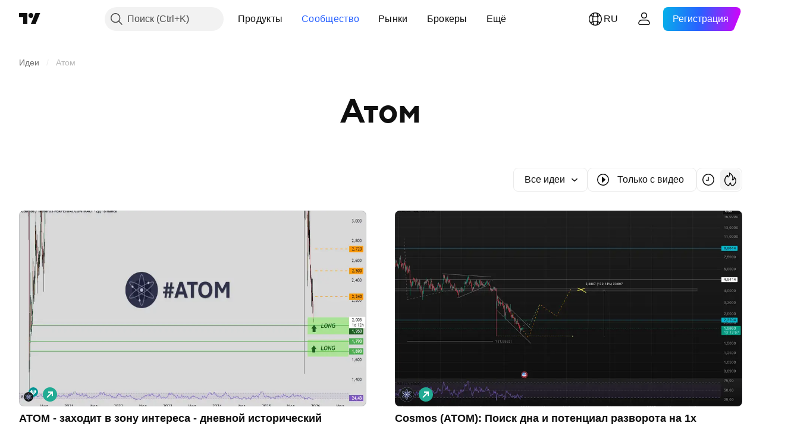

--- FILE ---
content_type: image/svg+xml
request_url: https://s3-symbol-logo.tradingview.com/crypto/XTVCATOM.svg
body_size: 1230
content:
<!-- by TradingView --><svg width="18" height="18" xmlns="http://www.w3.org/2000/svg"><path fill="url(#paint0_linear)" d="M0 0h18v18H0z"/><path d="M9 13.07a4.07 4.07 0 100-8.14 4.07 4.07 0 000 8.14z" fill="#2C3154"/><path d="M9 2.84c-.074 0-.235.068-.432.458-.185.365-.346.897-.474 1.54C7.84 6.11 7.724 7.708 7.724 9a22.79 22.79 0 00.37 4.164c.133.64.29 1.173.477 1.537l.001.001c.198.392.355.457.428.457.074 0 .235-.067.432-.457.185-.365.346-.897.474-1.539.253-1.274.37-2.872.37-4.163 0-1.287-.113-2.889-.37-4.162-.132-.64-.29-1.175-.477-1.538l-.001-.002C9.23 2.906 9.073 2.84 9 2.84zm-.878.232c.21-.416.497-.731.878-.731.382 0 .665.317.874.73.219.426.387 1.014.522 1.666v.002c.265 1.315.38 2.952.38 4.261 0 1.314-.119 2.946-.38 4.26-.131.661-.304 1.244-.518 1.668-.21.416-.497.731-.878.731-.382 0-.665-.316-.874-.73-.219-.426-.387-1.014-.522-1.666l-.002-.006A23.29 23.29 0 017.224 9c0-1.314.119-2.946.38-4.26.131-.661.304-1.244.518-1.668M7.224 9h.25-.25z" fill="#A3A9D0"/><path d="M3.666 5.918c-.037.067-.055.239.178.602.312.437.68.833 1.092 1.177l.002.002a22.787 22.787 0 003.421 2.407h.001c1.21.702 2.48 1.29 3.796 1.76h.003a6.341 6.341 0 001.567.36c.434.018.571-.082.608-.144.037-.067.055-.239-.178-.602a6.286 6.286 0 00-1.092-1.177l-.002-.002A22.785 22.785 0 009.64 7.894H9.64a22.792 22.792 0 00-3.794-1.759c-.618-.208-1.157-.338-1.567-.36-.438-.02-.576.081-.613.143zm10.884 6.289l.216.126c-.191.328-.607.413-1.07.392h-.012v-.001a6.839 6.839 0 01-1.697-.388 23.292 23.292 0 01-3.877-1.797A23.292 23.292 0 014.615 8.08a6.785 6.785 0 01-1.182-1.275l-.007-.01c-.25-.388-.383-.793-.194-1.126l.002-.002c.191-.328.608-.413 1.07-.392h.002c.477.026 1.068.173 1.702.387l.004.002A23.29 23.29 0 019.89 7.46a23.292 23.292 0 013.496 2.46l-.162.19.16-.192h.001c.447.373.844.802 1.182 1.276l.007.01c.25.388.383.793.194 1.126l-.218-.124z" fill="#A3A9D0"/><path d="M13.726 5.774a6.341 6.341 0 00-1.567.36h-.003a22.79 22.79 0 00-3.796 1.76A22.794 22.794 0 004.94 10.3c-.488.428-.868.833-1.094 1.176-.235.366-.218.538-.18.606.037.062.177.162.608.144a6.342 6.342 0 001.567-.36h.003a22.786 22.786 0 003.796-1.76A22.782 22.782 0 0013.06 7.7c.488-.428.868-.833 1.094-1.176.236-.366.218-.538.18-.606-.037-.062-.177-.162-.608-.144zM3.449 12.207l-.217.124c-.19-.333-.056-.738.195-1.127l.001-.002c.262-.397.68-.837 1.183-1.279l.003-.002A23.29 23.29 0 018.11 7.46a23.29 23.29 0 013.877-1.797 6.842 6.842 0 011.697-.388l.013-.001c.457-.02.878.064 1.07.392v.002c.19.333.057.738-.194 1.127v.002c-.263.397-.68.837-1.184 1.28l-.003.002a23.292 23.292 0 01-3.496 2.46 23.285 23.285 0 01-3.877 1.796 6.84 6.84 0 01-1.697.388l-.013.001c-.457.02-.878-.064-1.07-.392l.216-.126z" fill="#A3A9D0"/><path d="M9 9.814a.814.814 0 100-1.628.814.814 0 000 1.628zM4.32 8.186a.61.61 0 100-1.22.61.61 0 000 1.22zM7.983 13.883a.61.61 0 100-1.22.61.61 0 000 1.22zM12.052 6.558a.61.61 0 100-1.22.61.61 0 000 1.22z" fill="#F0F3FA"/><defs><linearGradient id="paint0_linear" x1="3.349" y1="3.122" x2="21.904" y2="24.434" gradientUnits="userSpaceOnUse"><stop stop-color="#1A1E21"/><stop offset="1" stop-color="#06060A"/></linearGradient></defs></svg>